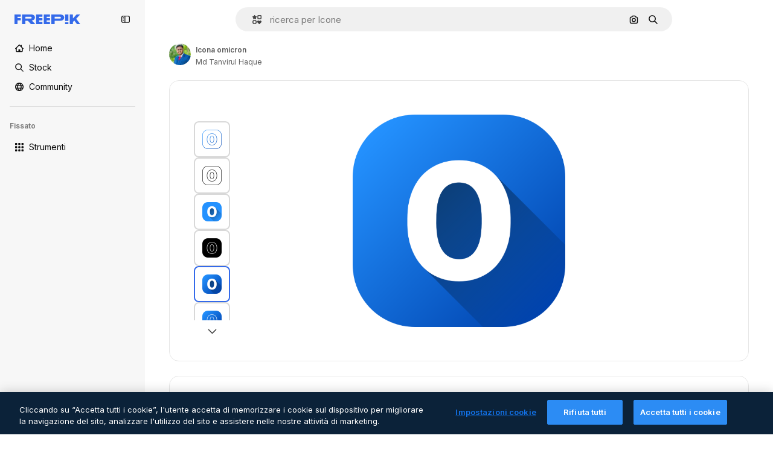

--- FILE ---
content_type: text/javascript
request_url: https://static.cdnpk.net/_next/static/chunks/5206-c0d4c3cd672e6fee.js
body_size: 7990
content:
!function(){try{var e="undefined"!=typeof window?window:"undefined"!=typeof global?global:"undefined"!=typeof self?self:{},t=(new e.Error).stack;t&&(e._sentryDebugIds=e._sentryDebugIds||{},e._sentryDebugIds[t]="c8574ebd-6e96-4ece-ba7b-0d3f5dba2de2",e._sentryDebugIdIdentifier="sentry-dbid-c8574ebd-6e96-4ece-ba7b-0d3f5dba2de2")}catch(e){}}(),(self.webpackChunk_N_E=self.webpackChunk_N_E||[]).push([[5206,4925,544,364],{80801:function(e,t,n){"use strict";n.d(t,{P:function(){return l}});var r=n(97458),i=n(770),a=n(96065),o=n(52983),c=n(40197);let l=(0,o.forwardRef)((e,t)=>{let{className:n,...o}=e;return(0,r.jsx)("button",{...o,ref:t,className:(0,c.m6)("hover:bg-surface-0/20 absolute right-0 top-[-45px] flex size-[45px] items-center justify-center rounded-sm bg-transparent text-default-foreground-0 xs:text-white lg:right-4 lg:top-5",n),children:(0,r.jsx)(i.J,{as:a.Z})})})},59832:function(e,t,n){"use strict";n.d(t,{g:function(){return d}});var r=n(97458),i=n(53344),a=n.n(i),o=n(21488),c=n(73565);let l=a()(()=>Promise.all([n.e(3515),n.e(1633),n.e(8454),n.e(5528),n.e(2006),n.e(7301),n.e(9762),n.e(7941),n.e(3804),n.e(1450),n.e(1994),n.e(7232),n.e(1292),n.e(8495)]).then(n.bind(n,89088)).then(e=>e.VideoModal),{loadableGenerated:{webpack:()=>[89088]},ssr:!1}),u=a()(()=>Promise.all([n.e(3515),n.e(1821),n.e(7941),n.e(3804),n.e(1450),n.e(3649),n.e(4568)]).then(n.bind(n,12850)).then(e=>e.RegularModal),{loadableGenerated:{webpack:()=>[12850]},ssr:!1}),s=a()(()=>Promise.all([n.e(3515),n.e(2742)]).then(n.bind(n,22742)).then(e=>e.IconModal),{loadableGenerated:{webpack:()=>[22742]},ssr:!1}),d=()=>(0,r.jsxs)(r.Fragment,{children:[(0,r.jsx)(c.P,{}),(0,r.jsx)(f,{})]}),f=()=>{let e=(0,o.l)();return"regular"===e?(0,r.jsx)(u,{}):"video"===e?(0,r.jsx)(l,{}):"icon"===e?(0,r.jsx)(s,{}):null}},10997:function(e,t,n){"use strict";n.d(t,{K:function(){return r}});let r=(0,n(52983).createContext)(void 0)},33956:function(e,t,n){"use strict";n.d(t,{T:function(){return r}});let r=(0,n(52983).createContext)(void 0)},5298:function(e,t,n){"use strict";n.d(t,{t:function(){return l}});var r=n(97458),i=n(52983),a=n(73459),o=n(10997),c=n(33956);let l=e=>{let{children:t,resourceId:n}=e,[l,u]=(0,i.useState)(!1);(0,a.n)((0,i.useCallback)(()=>{u(!1)},[])),(0,i.useEffect)(()=>{u(!1)},[n]);let s=(0,i.useMemo)(()=>({openPostDownload:()=>u(!0),closePostDownload:()=>u(!1)}),[u]);return(0,r.jsx)(c.T.Provider,{value:l,children:(0,r.jsx)(o.K.Provider,{value:s,children:t})})}},99638:function(e,t,n){"use strict";n.d(t,{a:function(){return b},Y:function(){return w}});var r=n(97458),i=n(52983),a=n(23113),o=n(27793),c=n(90312),l=n(14657),u=n(770),s=n(48681),d=n(9249),f=n(96065),h=n(98821),m=n.n(h),g=n(10893),x=n(12976);let v=e=>{let{onClose:t,isOpen:n}=e,{t:i}=(0,g.$G)(["iconEditor","topNav","nav"]),{loginUrl:u,setLoginCookies:d}=(0,o.J)(),{signUpUrl:f}=(0,c.e)(),h=e=>{let t=new URL(document.location.href);t.searchParams.set("open_editor","1"),d(t.href),window.location.assign(e)},v=(0,a.a)("lgMax");return(0,r.jsxs)(s.u,{open:n,modal:!0,size:v?"xs":"lg",children:[(0,r.jsx)(p,{onClose:t}),(0,r.jsxs)("div",{className:"$flex $h-full $w-full $flex-col $justify-center lg:$h-450 lg:$w-400",children:[(0,r.jsx)("h3",{className:"$mb-20 $font-alternate $text-2xl $font-semibold $text-surface-foreground-0 md:$text-5xl",children:i("iconEditor:modalLoginRegister.title")}),(0,r.jsx)("p",{className:"$mb-10 $text-base $leading-normal md:$text-xl text-surface-foreground-1",children:i("iconEditor:modalLoginRegister.description")}),(0,r.jsx)("p",{className:"$mb-40 $text-base $font-bold $leading-normal md:$text-xl text-surface-foreground-2",children:i("iconEditor:modalLoginRegister.itsFree")}),(0,r.jsx)(l.gg,{size:"md",color:"blue",onClick:()=>{h(u)},block:!0,className:"$mb-20",children:i("topNav:more.logIn")}),(0,r.jsx)(l.f5,{size:"md",color:"gray",onClick:()=>{h(f)},block:!0,children:i("nav:signUp")})]}),(0,r.jsx)(m(),{src:"".concat(x.p,"/icons/editor/editor-modal-login-register.png"),alt:"editor image description",width:554,height:564,className:"$absolute $right-0 $top-0 $hidden lg:$block"})]})},p=e=>{let{onClose:t}=e,{t:n}=(0,g.$G)("common");return(0,r.jsxs)("button",{onClick:t,className:"$absolute $right-20 $top-20 $z-1 $text-inherit hover:$text-grayEbony/70",children:[(0,r.jsx)(u.J,{as:f.Z,size:"xl"}),(0,r.jsx)(d.T,{children:n("close")})]})},b=(0,i.createContext)(void 0),w=e=>{let{children:t}=e,[n,a]=(0,i.useState)(!1),o=(0,i.useCallback)(()=>a(!0),[]);return(0,r.jsxs)(b.Provider,{value:o,children:[t,(0,r.jsx)(v,{isOpen:n,onClose:()=>a(!1)})]})}},41318:function(e,t,n){"use strict";n.d(t,{IQ:function(){return o},OE:function(){return c},SH:function(){return i},d8:function(){return r},sS:function(){return a}});let r="/ai/faq/attribution-how-when-and-where",i="/ai/faq/difference-between-svg-and-png-formats",a="/ai/faq/animated-icons-formats",o="/ai/faq/how-to-download-freepik-and-flaticon-licenses",c="/ai/faq/how-to-edit-animated-icons"},21148:function(e,t,n){"use strict";n.d(t,{_:function(){return r}});let r=(0,n(52983).createContext)({})},57766:function(e,t,n){"use strict";n.d(t,{K:function(){return a}});var r=n(52983),i=n(21148);let a=()=>(0,r.useContext)(i._).icon},84168:function(e,t,n){"use strict";n.d(t,{e:function(){return a}});var r=n(52983),i=n(21148);let a=()=>{let e=(0,r.useContext)(i._);if(!e)throw Error("useIconDetailContext has to be used within <IconDetailContextProvider");return e}},57580:function(e,t,n){"use strict";n.d(t,{ac:function(){return x},KX:function(){return r.K},em:function(){return i.e},ZI:function(){return o}});var r=n(57766),i=n(84168),a=n(52983);let o=()=>{var e,t,n;let{iconType:i,name:o,family:c,thumbnails:l}=(0,r.K)(),u="animated"===i?l.videoLarge:void 0;return(0,a.useMemo)(()=>{var e;return{large:{url:l.large.url,width:l.large.width,height:l.large.height},medium:{url:l.medium.url,width:l.medium.width,height:l.medium.height},small:{url:l.small.url,width:l.small.width,height:l.small.height},videoAnimated:u,title:o,familyName:null!==(e=null==c?void 0:c.name)&&void 0!==e?e:"",iconType:i}},[null===(e=l.large)||void 0===e?void 0:e.url,null===(t=l.large)||void 0===t?void 0:t.width,null===(n=l.large)||void 0===n?void 0:n.height,l.small,l.medium,u,i,o,null==c?void 0:c.name])};var c=n(97458),l=n(45451),u=n(53344),s=n.n(u),d=n(5298),f=n(99638),h=n(21148);let m=s()(()=>Promise.all([n.e(9984),n.e(4224),n.e(3267),n.e(757)]).then(n.bind(n,90757)).then(e=>e.IconEditorProvider),{loadableGenerated:{webpack:()=>[90757]}}),g=s()(()=>n.e(921).then(n.bind(n,921)).then(e=>e.AnimatedIconEditorProvider),{loadableGenerated:{webpack:()=>[921]}}),x=e=>{var t;let{children:n,icon:r}=e,i=v(r.id,null===(t=r.family)||void 0===t?void 0:t.id),o=(0,a.useMemo)(()=>({...i,icon:r}),[i,r]);return(0,c.jsx)(b,{iconType:r.iconType,children:(0,c.jsx)(f.Y,{children:(0,c.jsx)(h._.Provider,{value:o,children:(0,c.jsx)(d.t,{resourceId:r.id,children:n})})})})},v=(e,t)=>{let[n,r]=(0,a.useState)(!1),[i,o]=(0,a.useState)(null),c=p(t),l=(0,a.useCallback)(e=>{e&&o(e),r(!0),c()},[c]),u=(0,a.useCallback)(()=>r(!1),[]);return(0,a.useEffect)(()=>{r(!1),o(null)},[e]),{isShowingEditor:n,showEditor:l,hideEditor:u,originalEditorResource:i}},p=e=>()=>(0,l.sendGTMEvent)({event:"ga4event",event_name:"tooltip_edit",location:"resource_detail",family_id:e}),b=e=>{let{iconType:t,children:n}=e;return"animated"===t?(0,c.jsx)(g,{children:n}):(0,c.jsx)(m,{children:n})}},80762:function(e,t,n){"use strict";n.d(t,{E:function(){return o}});var r=n(97458),i=n(99881),a=n(60364);let o=e=>{let{hasSearchByImage:t=!0,enableShortcut:n=!0,forceShowAssetTypesInAutocomplete:o=!1,alternates:c}=e;return(0,r.jsx)(i.y,{searchBar:(0,r.jsx)(a.SearchForm,{enableShortcut:n,hasSearchByImage:t,showAssetTypesInAutocomplete:o,className:"mx-auto lg:max-w-[800px]"}),alternates:c})}},72250:function(e,t,n){"use strict";n.r(t),n.d(t,{SearchBar:function(){return r.E}});var r=n(80762)},60364:function(e,t,n){"use strict";n.r(t),n.d(t,{SearchForm:function(){return r.U}});var r=n(68115)},41571:function(e,t,n){"use strict";n.d(t,{p:function(){return r.pD},r:function(){return i}});var r=n(52215);let i="".concat(r.pD,"/collections/images/no-resources.svg")},12976:function(e,t,n){"use strict";n.d(t,{p:function(){return r.p},r:function(){return r.r}});var r=n(41571)},12510:function(e,t,n){"use strict";n.d(t,{i:function(){return I}});var r=n(97458),i=n(54606),a=n(83897),o=n(22196),c=n(58932),l=n(7616),u=n(51780),s=n.n(u),d=n(52983),f=n(23113),h=n(72538);let m=()=>{let e=(0,f.a)("lgMax"),[t,n]=(0,l.KO)(h.jL),r=(0,l.b9)(h.xk),[i,a]=(0,l.KO)(h.tL);(0,d.useEffect)(()=>{let e=()=>{r(!1)};return s().events.on("routeChangeComplete",e),()=>{s().events.off("routeChangeComplete",e)}},[r]),(0,d.useEffect)(()=>{if(e||"floating"!==i)return},[e,t,n,i,a])};var g=n(73506),x=n(99881),v=n(84925),p=n(36773),b=n(9439),w=n(20824),j=n(83692),y=n(53344),k=n.n(y),$=n(60364);let C=k()(()=>n.e(1280).then(n.bind(n,32644)).then(e=>e.Notifications),{loadableGenerated:{webpack:()=>[32644]},ssr:!1}),I=e=>{let{includeSearchBar:t,topBanner:n,alternates:u,obfuscateLanguageLinks:s,children:d}=e;m();let f=(0,l.Dv)(i.k),h=null;return"client"===f.status&&f.isLoggedIn&&(h=f.fullInfo.id),(0,r.jsx)(b.e,{brazeKey:"8086d9ee-1f81-4508-ba9f-3a661635ac90",children:(0,r.jsx)(w.X,{userId:h,waitingData:"client"!==f.status,children:(0,r.jsx)(p.V,{children:(0,r.jsxs)(o.D,{children:[(0,r.jsx)(c.J,{children:(0,r.jsx)(g.U,{enableClientSideNavigation:!0})}),(0,r.jsxs)(a.A,{children:[(0,r.jsx)(C,{}),n&&(0,r.jsx)(v.TopBanner,{...n}),t&&(0,r.jsx)("div",{className:"sticky top-0 z-[1] bg-surface-0",children:(0,r.jsx)(x.y,{searchBar:(0,r.jsx)($.SearchForm,{hasSearchByImage:!0,showAssetTypesInAutocomplete:!0,className:"mx-auto lg:max-w-[800px]"}),alternates:u})}),d,(0,r.jsx)(j.$,{alternates:u,obfuscateLanguageLinks:s})]})]})})})})}},55201:function(e,t,n){"use strict";n.d(t,{h:function(){return r},l:function(){return i}});let r="sendToAISuiteEvent",i="/pikaso"},73459:function(e,t,n){"use strict";n.d(t,{n:function(){return a}});var r=n(52983),i=n(55201);let a=e=>{(0,r.useEffect)(()=>{let t=()=>{e()};return window.addEventListener(i.h,t),()=>{window.removeEventListener(i.h,t)}},[e])}},49159:function(e,t,n){"use strict";n.d(t,{O:function(){return a}});var r=n(25983);let i={standard:"/icon",animated:"/animated-icon",sticker:"/sticker",uicon:"/icon"},a=e=>(0,r.$T)(i[e])},68169:function(e,t,n){"use strict";n.d(t,{j:function(){return a}});var r=n(52983),i=n(49159);let a=function(){let e=arguments.length>0&&void 0!==arguments[0]?arguments[0]:"standard",t=(0,i.O)(e);return(0,r.useCallback)(e=>{let{slug:n}=e;return"".concat(t,"/").concat(n)},[t])}},3676:function(e,t,n){"use strict";n.d(t,{U:function(){return c}});var r=n(51780),i=n(52983),a=n(73701),o=n(23305);let c=()=>{let e=(0,a.Z)(),{push:t}=(0,r.useRouter)(),n=(0,o.a)();return(0,i.useCallback)(()=>{if(null===n){e();return}t({pathname:n.pathname,query:n.query},n.as,{shallow:!0,scroll:!1}).then(()=>{e()})},[e,n,t])}},90925:function(e,t,n){"use strict";n.d(t,{i:function(){return a}});var r=n(7616),i=n(44932);let a=()=>(0,r.KO)(i.Lq)},73701:function(e,t,n){"use strict";n.d(t,{Z:function(){return o}});var r=n(7616),i=n(52983),a=n(44932);let o=()=>{let e=(0,r.b9)(a.D),t=(0,r.b9)(a.Gs),n=(0,r.b9)(a.d2);return(0,i.useCallback)(()=>{n(null),e(null),t(null)},[t,e,n])}},23305:function(e,t,n){"use strict";n.d(t,{a:function(){return a}});var r=n(7616),i=n(44932);let a=()=>(0,r.Dv)(i.d2)},28372:function(e,t,n){"use strict";n.d(t,{b:function(){return a}});var r=n(7616),i=n(44932);let a=()=>(0,r.Dv)(i.D)},21488:function(e,t,n){"use strict";n.d(t,{l:function(){return o}});var r=n(7616),i=n(44932),a=n(28372);let o=()=>{let e=(0,a.b)(),t=(0,r.Dv)(i.yr);return e?t(e):null}},25240:function(e,t,n){"use strict";n.d(t,{iA:function(){return r.i},Zk:function(){return i.Z},CY:function(){return h},oL:function(){return v},aJ:function(){return p.a},Mr:function(){return f},yd:function(){return b},bA:function(){return d.b}});var r=n(90925),i=n(73701),a=n(7616),o=n(51780),c=n(52983),l=n(44932),u=n(21488);let s=()=>{let e=(0,u.l)(),t=(0,a.Dv)(l.rQ);return e?t(e):null};var d=n(28372);let f=()=>(0,a.b9)(l.D),h=e=>{let t=f(),n=x(),r=m(),i=g(),o=(0,a.b9)(l.yr),s=(0,u.l)(),d=(0,c.useCallback)(a=>{let c=r(a);if(!c)return;let{resource:l,newPosition:u}=c;return()=>{!n()&&(i(e(l,u)),t(l.id),s&&o(l.id,s))}},[r,n,e,i,t,s,o]);return{previousResource:d("previous"),nextResource:d("next")}},m=()=>{let e=(0,d.b)(),t=s();return(0,c.useCallback)(n=>{if(!t)return null;let r=t.filter(e=>"ads"!==e.name),i=r.findIndex(t=>t.id===e);if(-1===i)return null;let a=i+("previous"===n?-1:1),o=r[a];return o?{resource:o,newPosition:a}:null},[t,e])},g=()=>{let{push:e,pathname:t,query:n}=(0,o.useRouter)();return(0,c.useCallback)(r=>{e({pathname:t,query:n},r,{shallow:!0,scroll:!1})},[t,e,n])},x=()=>{let e=(0,c.useRef)(0);return(0,c.useCallback)(()=>{let t=Date.now(),n=t-e.current<1e3;return n||(e.current=t),n},[])},v=()=>{let e=(0,o.useRouter)(),t=(0,a.b9)(l.d2),[n,r]=(0,a.KO)(l.D),i=(0,a.b9)(l.rQ),u=(0,a.b9)(l.yr);return(0,c.useCallback)((a,o,c)=>{if(null===n&&null!==a){let{pathname:n,search:r,hash:i}=document.location;t({pathname:e.pathname,query:e.query,as:"".concat(n).concat(r).concat(i)})}r(a),i(c,o),u(a,c)},[n,r,i,u,t,e.pathname,e.query])};var p=n(23305);let b=()=>{let e=s(),t=(0,d.b)();if(e)return e.find(e=>e.id===t)}},44932:function(e,t,n){"use strict";n.d(t,{D:function(){return i},Db:function(){return d},G4:function(){return f},Gs:function(){return a},Lq:function(){return s},d2:function(){return u},rQ:function(){return o},yr:function(){return l}});var r=n(24399);let i=(0,r.cn)(null),a=(0,r.cn)(null),o=(0,r.cn)(e=>t=>{var n;return(null!==(n=e(a))&&void 0!==n?n:{})[t]},(e,t,n,r)=>{var i;let o=null!==(i=e(a))&&void 0!==i?i:{};t(a,{...o,[n]:r})}),c=(0,r.cn)(null),l=(0,r.cn)(e=>t=>{var n;return(null!==(n=e(c))&&void 0!==n?n:{})[t]},(e,t,n,r)=>{var i;let a=null!==(i=e(c))&&void 0!==i?i:{};t(c,{...a,[n]:r})}),u=(0,r.cn)(null),s=(0,r.cn)(!1),d=(0,r.cn)(null),f=(0,r.cn)(null)},59551:function(e,t,n){"use strict";n.d(t,{E$:function(){return o},Er:function(){return l},Kv:function(){return c},MM:function(){return a},fN:function(){return u},ok:function(){return i},vv:function(){return r}});let r=4,i=3e5,a="1000px",o=500,c=.1,l=6e5,u=24},93131:function(e,t,n){"use strict";n.d(t,{D2:function(){return c},WM:function(){return l},ef:function(){return u},hE:function(){return o},jp:function(){return s},nu:function(){return a}});var r=n(24399),i=n(59551);let a=(0,r.cn)(1),o=(0,r.cn)(1),c=(0,r.cn)(1),l=(0,r.cn)(0),u=(0,r.cn)(""),s=(0,r.cn)(e=>e(a)<i.vv)},62465:function(e,t,n){"use strict";n.d(t,{Z:function(){return k}});var r=n(97458),i=n(52983),a=n(18377),o=n(66209),c=n(77507),l=n(57580),u=n(59832),s=n(72250),d=n(12510),f=n(16142),h=n(25983),m=n(16388),g=n.n(m),x=n(41318),v=n(7559),p=n(89633),b=n(41275),w=n(10893);let j=()=>{let{icon:{name:e,family:t},cdns:n}=(0,l.em)(),{large:r}=(0,l.ZI)(),{t:a}=(0,w.$G)("iconsDetail"),o=(0,i.useMemo)(()=>{var n;return{name:(0,b.h)(e),style:null!==(n=null==t?void 0:t.name)&&void 0!==n?n:""}},[e,null==t?void 0:t.name]);return(0,i.useMemo)(()=>({title:"".concat(a("seoTitle",o)),description:"".concat(a("seoDescription",o)),cdns:n,image:r}),[a,o,n,r])},y=()=>{let e=(0,h.ZK)(),{domain:t}=(0,h.Vx)(),n="".concat(t).concat((0,h.$T)("/icon")),a="".concat(t).concat((0,h.$T)("/icons")),{description:o,title:c}=j(),{slug:u,tags:s,thumbnails:d,created:f,author:m}=(0,l.KX)(),b=(0,h.z9)(),w=(0,v.F)(t,m.name),y=(0,p.w)(),k=(0,i.useMemo)(()=>{let r=new Date(f).toISOString().split(".")[0];return{"@context":"https://schema.org","@graph":[{"@type":"WebPage",url:"".concat(n,"/").concat(encodeURI(u)),"@id":"".concat(n,"/").concat(u,"#webpage"),name:c,description:o,inLanguage:e,relatedLink:a,significantLink:null==s?void 0:s.map(e=>"".concat(a,"/").concat(e.slug)),isPartOf:{"@id":"".concat(t,"/#website")},mainEntity:{"@type":"ImageObject",contentUrl:d.large.url,name:c,description:c,caption:c,datePublished:r,encodingFormat:"image/png",height:"".concat(d.large.height,"px"),width:"".concat(d.large.width,"px"),license:b(x.IQ),acquireLicensePage:"".concat(n,"/").concat(u),thumbnailUrl:d.medium.url,publisher:{"@type":"Organization",name:"Freepik","@id":"".concat(t,"/#organization")},creator:w,creditText:y(m.name),copyrightNotice:m.name}}]}},[f,n,u,c,o,e,a,s,t,d.large.url,d.large.height,d.large.width,d.medium.url,b,w,y,m.name]);return(0,r.jsx)(g(),{children:(0,r.jsx)("script",{type:"application/ld+json",dangerouslySetInnerHTML:{__html:JSON.stringify(k)}})})};var k=e=>((0,i.useEffect)(()=>{document.documentElement.scrollTop=0},[]),(0,r.jsx)(f.N,{children:(0,r.jsxs)(d.i,{alternates:e.alternates,children:[(0,r.jsx)(s.SearchBar,{hasSearchByImage:!0,forceShowAssetTypesInAutocomplete:!0,alternates:e.alternates}),e.icon.id?(0,r.jsxs)(l.ac,{icon:e.icon,children:[(0,r.jsx)(c.IconDetailContent,{}),(0,r.jsx)(y,{})]}):null,(0,r.jsx)(u.g,{}),(0,r.jsx)(a.e,{}),(0,r.jsx)(o.I,{})]})}))},7559:function(e,t,n){"use strict";n.d(t,{F:function(){return r}});let r=(e,t)=>"freepik"===t.toLocaleLowerCase()?{"@type":"Organization",name:t,"@id":"".concat(e,"/#organization")}:{"@type":"Person",name:t,worksFor:{"@id":"".concat(e,"/#organization")}}},89633:function(e,t,n){"use strict";n.d(t,{w:function(){return i}});var r=n(10893);let i=()=>{let{t:e}=(0,r.$G)(["common","icons"]);return t=>"Freepik"===t?"".concat(e("icons:iconByAuthor",{author:t})):"".concat(e("icons:iconByAuthorOnFreepik",{author:t}))}},89507:function(e,t,n){"use strict";var r=n(97458);t.Z=e=>(0,r.jsx)("svg",{xmlns:"http://www.w3.org/2000/svg",viewBox:"0 0 14 14",width:16,height:16,"aria-hidden":!0,...e,children:(0,r.jsx)("path",{d:"M9.266 6.262h2.625c.829 0 1.504-.675 1.504-1.504V2.133c0-.83-.675-1.504-1.504-1.504H9.266c-.83 0-1.504.674-1.504 1.504v2.625c0 .83.675 1.504 1.504 1.504m-.137-4.13c0-.075.061-.136.137-.136h2.625c.075 0 .136.061.136.137v2.625a.137.137 0 0 1-.136.137H9.266a.137.137 0 0 1-.137-.137zM4.727 7.739H2.102c-.83 0-1.504.675-1.504 1.504v2.625c0 .83.674 1.504 1.504 1.504h2.625c.829 0 1.503-.675 1.503-1.504V9.242c0-.83-.674-1.504-1.503-1.504m.136 4.13a.137.137 0 0 1-.136.136H2.102a.137.137 0 0 1-.137-.137V9.242c0-.075.061-.137.137-.137h2.625c.075 0 .136.062.136.137zM3.47.491A2.957 2.957 0 0 0 .516 3.445a2.957 2.957 0 0 0 2.953 2.953 2.957 2.957 0 0 0 2.953-2.953A2.957 2.957 0 0 0 3.469.492m0 4.54a1.59 1.59 0 0 1-1.586-1.587c0-.874.711-1.586 1.586-1.586.874 0 1.586.712 1.586 1.586s-.712 1.586-1.586 1.586m10.098 6.131-1.84-2.961a1.38 1.38 0 0 0-1.177-.655c-.482 0-.921.245-1.176.655l-1.84 2.961c-.266.43-.28.971-.033 1.413.244.44.708.713 1.21.713h3.679c.502 0 .965-.273 1.21-.713a1.4 1.4 0 0 0-.034-1.413m-1.17.758H8.705l-.007-.036 1.84-2.962h.029l1.84 2.962z"})})},34428:function(e,t,n){"use strict";var r=n(97458);t.Z=e=>(0,r.jsx)("svg",{xmlns:"http://www.w3.org/2000/svg",viewBox:"-49 141 512 512",width:16,height:16,"aria-hidden":!0,...e,children:(0,r.jsx)("path",{d:"M-24 422h401.645l-72.822 72.822c-9.763 9.763-9.763 25.592 0 35.355 9.763 9.764 25.593 9.762 35.355 0l115.5-115.5a25 25 0 0 0 0-35.355l-115.5-115.5c-9.763-9.762-25.593-9.763-35.355 0-9.763 9.763-9.763 25.592 0 35.355l72.822 72.822H-24c-13.808 0-25 11.193-25 25S-37.808 422-24 422"})})},7216:function(e,t,n){"use strict";var r=n(97458);t.Z=e=>(0,r.jsxs)("svg",{xmlns:"http://www.w3.org/2000/svg",width:16,height:16,viewBox:"0 0 512 512","aria-hidden":!0,...e,children:[(0,r.jsx)("path",{d:"M426.421 194.526c13.807 0 25 11.193 25 25a195.21 195.21 0 0 1-57.176 138.036 195.22 195.22 0 0 1-113.035 55.565V462h72.264c13.807 0 25 11.193 25 25s-11.193 25-25 25H158.947c-13.807 0-25-11.193-25-25s11.193-25 25-25h72.263v-48.874a195.2 195.2 0 0 1-113.034-55.564A195.21 195.21 0 0 1 61 219.526c0-13.807 11.193-25 25-25s25 11.193 25 25a145.213 145.213 0 0 0 145.211 145.211 145.21 145.21 0 0 0 145.21-145.211c0-13.807 11.193-25 25-25"}),(0,r.jsx)("path",{fillRule:"evenodd",d:"M256.21 0a97.948 97.948 0 0 1 97.947 97.947v121.579a97.948 97.948 0 1 1-195.894 0V97.947A97.945 97.945 0 0 1 256.21 0m0 50a47.95 47.95 0 0 0-47.947 47.947v121.579a47.948 47.948 0 1 0 95.894 0V97.947A47.945 47.945 0 0 0 256.21 50",clipRule:"evenodd"})]})},84925:function(e,t,n){"use strict";n.r(t),n.d(t,{TopBanner:function(){return f}});var r=n(97458),i=n(25983),a=n(14657),o=n(770),c=n(34428),l=n(10893),u=n(40197);let s=e=>{let{label:t,...n}=e,{t:i}=(0,l.$G)("common");return(0,r.jsx)("span",{className:"$rounded-sm $bg-grayEbony $px-5 $py-2 $text-sm $font-semibold $capitalize $text-white",...n,children:null!=t?t:i("new")})};n(17877);var d=(0,n(22319).c)({defaultClassName:"_a5ehco0",variantClassNames:{variant:{default:"bg-surface-0 text-surface-foreground-0",pricing:"bg-gradient-to-r from-[#4285F4] to-[#2DAEB8] text-white"}},defaultVariants:{variant:"default"},compoundVariants:[]});let f=e=>{var t,n,f;let{translationsContext:h,description:m,link:g,hideBadgeMobile:x,badgeLabel:v="badgeLabel",variant:p="default",customClassname:b,showBadge:w=!0}=e,{t:j}=(0,l.$G)(h),y=(0,i.L3)()(null!==(t=null==g?void 0:g.url.split("#")[0])&&void 0!==t?t:""),k="".concat(y,"#").concat(null!==(n=null==g?void 0:g.url.split("#")[1])&&void 0!==n?n:"");return(0,r.jsxs)("div",{className:(0,u.m6)("relative flex items-center justify-center gap-3 px-6 py-3",d({variant:p}),b),children:[w&&(0,r.jsx)(s,{label:j(v),className:"inline-flex h-6 items-center justify-center rounded border border-neutral-75 bg-transparent px-2 text-xs font-medium uppercase text-neutral-75 ".concat(x?"hidden xs:block":"")}),(0,r.jsx)("p",{className:"".concat("default"===p?"hidden sm:block":""," text-sm font-normal"),children:(0,r.jsx)(l.cC,{i18nKey:m,ns:h,components:{strong:(0,r.jsx)("strong",{})}})}),g&&(0,r.jsxs)(a.gg,{as:"a",href:k,color:"custom",size:"xs","data-cy":"top-banner-link",className:"text-surface-foreground-0",children:[(0,r.jsx)("span",{className:"block font-semibold md:hidden",children:(0,r.jsx)(l.cC,{i18nKey:null!==(f=g.labelMobile)&&void 0!==f?f:g.label,ns:h,components:{strong:(0,r.jsx)("strong",{})}})}),(0,r.jsx)("span",{className:"hidden font-semibold md:block",children:(0,r.jsx)(l.cC,{i18nKey:g.label,ns:h,components:{strong:(0,r.jsx)("strong",{})}})}),(0,r.jsx)(o.J,{as:c.Z,className:"ml-3"})]})]})}},4139:function(e,t,n){"use strict";n.d(t,{B:function(){return o},M:function(){return c}});var r=n(97458),i=n(52983);let a=(0,i.createContext)(e=>e),o=e=>{let{children:t,fixerUrl:n}=e;return(0,r.jsx)(a.Provider,{value:n,children:t})},c=()=>(0,i.useContext)(a)},55287:function(e,t,n){"use strict";n.d(t,{t:function(){return c}});var r=n(25983),i=n(51780),a=n(52983),o=n(4139);let c=function(){let{withQuery:e=!0,withParams:t=!1,replacePaths:n=!1,onlyQuery:c=!1}=arguments.length>0&&void 0!==arguments[0]?arguments[0]:{},{domain:l,routes:u}=(0,r.Vx)(),{asPath:s}=(0,i.useRouter)(),[d,f]=s.split("#"),[h,m]=d.split("?"),g=(0,o.M)();return(0,a.useMemo)(()=>{if(c)return m;let r=g(h),i=u&&n?r.split("/").reduce((e,t)=>t.length>0?"".concat(e).concat(u["/".concat(t)]||"/".concat(t)):e,""):r;return"".concat(l).concat(i).concat(e&&m?"?".concat(m):"").concat(f&&t?"#".concat(f):"")},[l,g,f,c,h,m,n,u,t,e])}},90312:function(e,t,n){"use strict";n.d(t,{e:function(){return a}});var r=n(25983),i=n(50281);let a=()=>{let e=(0,i.A)(),t=(0,r.aw)(),n=(0,r.ZK)();return{signUpUrl:"".concat("es"===n?"https://www.freepik.es/sign-up":"https://www.freepik.com/sign-up","?").concat(t),setLoginCookies:e}}},17877:function(){}}]);